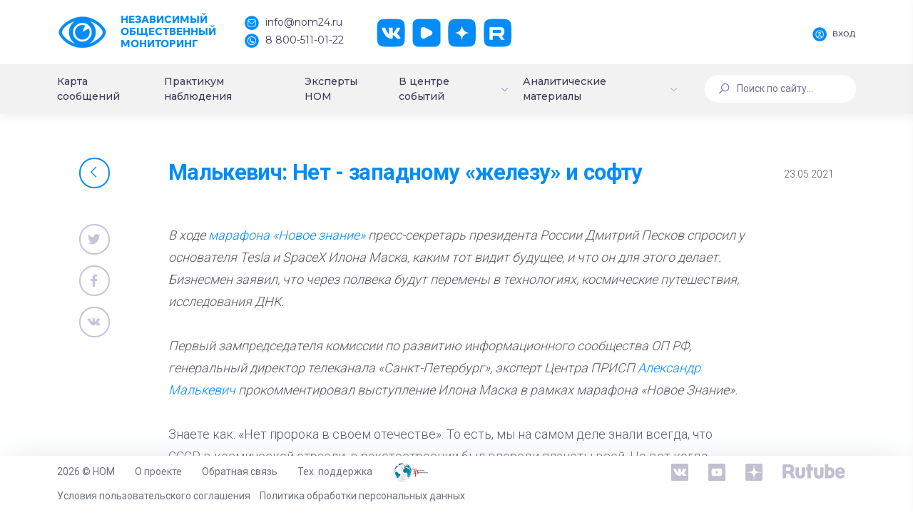

--- FILE ---
content_type: text/html; charset=UTF-8
request_url: https://nom24.ru/info/region_news/malkevich_net_zapadnomu_zhelezu_i_softu/
body_size: 17412
content:
<!DOCTYPE html>
<html>
<head itemscope itemtype="http://schema.org/WPHeader">
    <meta http-equiv="X-UA-Compatible" content="IE=edge">
    <meta name="viewport" content="width=device-width, initial-scale=1, shrink-to-fit=no">
    <meta name="cypr-verification" content="07acaed5486e280692b4dc41a03cabe1"/>
    <meta name="cmsmagazine" content="b660f4e6575228e09ad24f0c68fcf699" />
    <meta name="yandex-verification" content="8fcd3894f244c6a4" />
    <title itemprop="headline">Малькевич: Нет - западному «железу» и софту</title>
    <!--<script src="https://ajax.googleapis.com/ajax/libs/jquery/2.2.4/jquery.min.js"></script>-->
    <!--<script src="https://ajax.googleapis.com/ajax/libs/jquery/3.3.1/jquery.min.js"></script>-->
    <script src="/local/templates/dash/assets/vendors/base/vendors.bundle.js" type="text/javascript"></script>
    <meta http-equiv="Content-Type" content="text/html; charset=UTF-8" />
<link href="/bitrix/js/ui/design-tokens/dist/ui.design-tokens.min.css?170530318922911" type="text/css"  rel="stylesheet" />
<link href="/bitrix/js/ui/fonts/opensans/ui.font.opensans.min.css?16844257062320" type="text/css"  rel="stylesheet" />
<link href="/bitrix/js/main/popup/dist/main.popup.bundle.min.css?169208111726598" type="text/css"  rel="stylesheet" />
<link href="/bitrix/js/main/loader/dist/loader.bundle.min.css?16844241942029" type="text/css"  rel="stylesheet" />
<link href="/bitrix/js/main/core/css/core_viewer.min.css?168442576858244" type="text/css"  rel="stylesheet" />
<link href="/bitrix/cache/css/s1/dash/page_de7e53cfde3844489b643b4f9661cec2/page_de7e53cfde3844489b643b4f9661cec2_v1.css?176606421610142" type="text/css"  rel="stylesheet" />
<link href="/bitrix/cache/css/s1/dash/template_4c1e236b3fa3bc82ef347b711061f753/template_4c1e236b3fa3bc82ef347b711061f753_v1.css?17660641961958918" type="text/css"  data-template-style="true" rel="stylesheet" />
<script>if(!window.BX)window.BX={};if(!window.BX.message)window.BX.message=function(mess){if(typeof mess==='object'){for(let i in mess) {BX.message[i]=mess[i];} return true;}};</script>
<script>(window.BX||top.BX).message({'pull_server_enabled':'Y','pull_config_timestamp':'1684426855','pull_guest_mode':'N','pull_guest_user_id':'0'});(window.BX||top.BX).message({'PULL_OLD_REVISION':'Для продолжения корректной работы с сайтом необходимо перезагрузить страницу.'});</script>
<script>(window.BX||top.BX).message({'JS_CORE_LOADING':'Загрузка...','JS_CORE_NO_DATA':'- Нет данных -','JS_CORE_WINDOW_CLOSE':'Закрыть','JS_CORE_WINDOW_EXPAND':'Развернуть','JS_CORE_WINDOW_NARROW':'Свернуть в окно','JS_CORE_WINDOW_SAVE':'Сохранить','JS_CORE_WINDOW_CANCEL':'Отменить','JS_CORE_WINDOW_CONTINUE':'Продолжить','JS_CORE_H':'ч','JS_CORE_M':'м','JS_CORE_S':'с','JSADM_AI_HIDE_EXTRA':'Скрыть лишние','JSADM_AI_ALL_NOTIF':'Показать все','JSADM_AUTH_REQ':'Требуется авторизация!','JS_CORE_WINDOW_AUTH':'Войти','JS_CORE_IMAGE_FULL':'Полный размер'});</script>

<script src="/bitrix/js/main/core/core.min.js?1705340094223197"></script>

<script>BX.Runtime.registerExtension({'name':'main.core','namespace':'BX','loaded':true});</script>
<script>BX.setJSList(['/bitrix/js/main/core/core_ajax.js','/bitrix/js/main/core/core_promise.js','/bitrix/js/main/polyfill/promise/js/promise.js','/bitrix/js/main/loadext/loadext.js','/bitrix/js/main/loadext/extension.js','/bitrix/js/main/polyfill/promise/js/promise.js','/bitrix/js/main/polyfill/find/js/find.js','/bitrix/js/main/polyfill/includes/js/includes.js','/bitrix/js/main/polyfill/matches/js/matches.js','/bitrix/js/ui/polyfill/closest/js/closest.js','/bitrix/js/main/polyfill/fill/main.polyfill.fill.js','/bitrix/js/main/polyfill/find/js/find.js','/bitrix/js/main/polyfill/matches/js/matches.js','/bitrix/js/main/polyfill/core/dist/polyfill.bundle.js','/bitrix/js/main/core/core.js','/bitrix/js/main/polyfill/intersectionobserver/js/intersectionobserver.js','/bitrix/js/main/lazyload/dist/lazyload.bundle.js','/bitrix/js/main/polyfill/core/dist/polyfill.bundle.js','/bitrix/js/main/parambag/dist/parambag.bundle.js']);
</script>
<script>BX.Runtime.registerExtension({'name':'ui.design-tokens','namespace':'window','loaded':true});</script>
<script>BX.Runtime.registerExtension({'name':'ui.fonts.opensans','namespace':'window','loaded':true});</script>
<script>BX.Runtime.registerExtension({'name':'ls','namespace':'window','loaded':true});</script>
<script>BX.Runtime.registerExtension({'name':'main.popup','namespace':'BX.Main','loaded':true});</script>
<script>BX.Runtime.registerExtension({'name':'popup','namespace':'window','loaded':true});</script>
<script>BX.Runtime.registerExtension({'name':'main.loader','namespace':'BX','loaded':true});</script>
<script>BX.Runtime.registerExtension({'name':'loader','namespace':'window','loaded':true});</script>
<script>(window.BX||top.BX).message({'DISK_MYOFFICE':false});(window.BX||top.BX).message({'JS_CORE_VIEWER_DOWNLOAD':'Скачать','JS_CORE_VIEWER_EDIT':'Редактировать','JS_CORE_VIEWER_DESCR_AUTHOR':'Автор','JS_CORE_VIEWER_DESCR_LAST_MODIFY':'Последние изменения','JS_CORE_VIEWER_TOO_BIG_FOR_VIEW':'Файл слишком большой для просмотра','JS_CORE_VIEWER_OPEN_WITH_GVIEWER':'Открыть файл в Google Viewer','JS_CORE_VIEWER_IFRAME_DESCR_ERROR':'К сожалению, не удалось открыть документ.','JS_CORE_VIEWER_IFRAME_PROCESS_SAVE_DOC':'Сохранение документа','JS_CORE_VIEWER_IFRAME_UPLOAD_DOC_TO_GOOGLE':'Загрузка документа','JS_CORE_VIEWER_IFRAME_CONVERT_ACCEPT':'Конвертировать','JS_CORE_VIEWER_IFRAME_CONVERT_DECLINE':'Отменить','JS_CORE_VIEWER_IFRAME_CONVERT_TO_NEW_FORMAT':'Документ будет сконвертирован в docx, xls, pptx, так как имеет старый формат.','JS_CORE_VIEWER_IFRAME_DESCR_SAVE_DOC':'Сохранить документ?','JS_CORE_VIEWER_IFRAME_SAVE_DOC':'Сохранить','JS_CORE_VIEWER_IFRAME_DISCARD_DOC':'Отменить изменения','JS_CORE_VIEWER_IFRAME_CHOICE_SERVICE_EDIT':'Редактировать с помощью','JS_CORE_VIEWER_IFRAME_SET_DEFAULT_SERVICE_EDIT':'Использовать для всех файлов','JS_CORE_VIEWER_IFRAME_CHOICE_SERVICE_EDIT_ACCEPT':'Применить','JS_CORE_VIEWER_IFRAME_CHOICE_SERVICE_EDIT_DECLINE':'Отменить','JS_CORE_VIEWER_IFRAME_UPLOAD_NEW_VERSION_IN_COMMENT':'Загрузил новую версию файла','JS_CORE_VIEWER_SERVICE_GOOGLE_DRIVE':'Google Docs','JS_CORE_VIEWER_SERVICE_SKYDRIVE':'MS Office Online','JS_CORE_VIEWER_IFRAME_CANCEL':'Отмена','JS_CORE_VIEWER_IFRAME_DESCR_SAVE_DOC_F':'В одном из окон вы редактируете данный документ. Если вы завершили работу над документом, нажмите \"#SAVE_DOC#\", чтобы загрузить измененный файл на портал.','JS_CORE_VIEWER_SAVE':'Сохранить','JS_CORE_VIEWER_EDIT_IN_SERVICE':'Редактировать в #SERVICE#','JS_CORE_VIEWER_NOW_EDITING_IN_SERVICE':'Редактирование в #SERVICE#','JS_CORE_VIEWER_SAVE_TO_OWN_FILES_MSGVER_1':'Сохранить на Битрикс24.Диск','JS_CORE_VIEWER_DOWNLOAD_TO_PC':'Скачать на локальный компьютер','JS_CORE_VIEWER_GO_TO_FILE':'Перейти к файлу','JS_CORE_VIEWER_DESCR_SAVE_FILE_TO_OWN_FILES':'Файл #NAME# успешно сохранен<br>в папку \"Файлы\\Сохраненные\"','JS_CORE_VIEWER_DESCR_PROCESS_SAVE_FILE_TO_OWN_FILES':'Файл #NAME# сохраняется<br>на ваш \"Битрикс24.Диск\"','JS_CORE_VIEWER_HISTORY_ELEMENT':'История','JS_CORE_VIEWER_VIEW_ELEMENT':'Просмотреть','JS_CORE_VIEWER_THROUGH_VERSION':'Версия #NUMBER#','JS_CORE_VIEWER_THROUGH_LAST_VERSION':'Последняя версия','JS_CORE_VIEWER_DISABLE_EDIT_BY_PERM':'Автор не разрешил вам редактировать этот документ','JS_CORE_VIEWER_IFRAME_UPLOAD_NEW_VERSION_IN_COMMENT_F':'Загрузила новую версию файла','JS_CORE_VIEWER_IFRAME_UPLOAD_NEW_VERSION_IN_COMMENT_M':'Загрузил новую версию файла','JS_CORE_VIEWER_IFRAME_CONVERT_TO_NEW_FORMAT_EX':'Документ будет сконвертирован в формат #NEW_FORMAT#, так как текущий формат #OLD_FORMAT# является устаревшим.','JS_CORE_VIEWER_CONVERT_TITLE':'Конвертировать в #NEW_FORMAT#?','JS_CORE_VIEWER_CREATE_IN_SERVICE':'Создать с помощью #SERVICE#','JS_CORE_VIEWER_NOW_CREATING_IN_SERVICE':'Создание документа в #SERVICE#','JS_CORE_VIEWER_SAVE_AS':'Сохранить как','JS_CORE_VIEWER_CREATE_DESCR_SAVE_DOC_F':'В одном из окон вы создаете новый документ. Если вы завершили работу над документом, нажмите \"#SAVE_AS_DOC#\", чтобы перейти к добавлению документа на портал.','JS_CORE_VIEWER_NOW_DOWNLOAD_FROM_SERVICE':'Загрузка документа из #SERVICE#','JS_CORE_VIEWER_EDIT_IN_LOCAL_SERVICE':'Редактировать на моём компьютере','JS_CORE_VIEWER_EDIT_IN_LOCAL_SERVICE_SHORT':'Редактировать на #SERVICE#','JS_CORE_VIEWER_SERVICE_LOCAL':'моём компьютере','JS_CORE_VIEWER_DOWNLOAD_B24_DESKTOP':'Скачать','JS_CORE_VIEWER_SERVICE_LOCAL_INSTALL_DESKTOP_MSGVER_1':'Для эффективного редактирования документов на компьютере, установите десктоп приложение и подключите Битрикс24.Диск','JS_CORE_VIEWER_SHOW_FILE_DIALOG_OAUTH_NOTICE':'Для просмотра файла, пожалуйста, авторизуйтесь в своем аккаунте <a id=\"bx-js-disk-run-oauth-modal\" href=\"#\">#SERVICE#<\/a>.','JS_CORE_VIEWER_SERVICE_OFFICE365':'Office365','JS_CORE_VIEWER_DOCUMENT_IS_LOCKED_BY':'Документ заблокирован на редактирование','JS_CORE_VIEWER_SERVICE_MYOFFICE':'МойОфис','JS_CORE_VIEWER_OPEN_PDF_PREVIEW':'Просмотреть pdf-версию файла','JS_CORE_VIEWER_AJAX_ACCESS_DENIED':'Не хватает прав для просмотра файла. Попробуйте обновить страницу.','JS_CORE_VIEWER_AJAX_CONNECTION_FAILED':'При попытке открыть файл возникла ошибка. Пожалуйста, попробуйте позже.','JS_CORE_VIEWER_AJAX_OPEN_NEW_TAB':'Открыть в новом окне','JS_CORE_VIEWER_AJAX_PRINT':'Распечатать','JS_CORE_VIEWER_TRANSFORMATION_IN_PROCESS':'Документ сохранён. Мы готовим его к показу.','JS_CORE_VIEWER_IFRAME_ERROR_TITLE':'Не удалось открыть документ','JS_CORE_VIEWER_DOWNLOAD_B24_DESKTOP_FULL':'Скачать приложение','JS_CORE_VIEWER_DOWNLOAD_DOCUMENT':'Скачать документ','JS_CORE_VIEWER_IFRAME_ERROR_COULD_NOT_VIEW':'К сожалению, не удалось просмотреть документ.','JS_CORE_VIEWER_ACTIONPANEL_MORE':'Ещё'});</script>
<script>BX.Runtime.registerExtension({'name':'viewer','namespace':'window','loaded':true});</script>
<script>(window.BX||top.BX).message({'LANGUAGE_ID':'ru','FORMAT_DATE':'DD.MM.YYYY','FORMAT_DATETIME':'DD.MM.YYYY HH:MI:SS','COOKIE_PREFIX':'BITRIX_SM','SERVER_TZ_OFFSET':'10800','UTF_MODE':'Y','SITE_ID':'s1','SITE_DIR':'/','USER_ID':'','SERVER_TIME':'1769284077','USER_TZ_OFFSET':'0','USER_TZ_AUTO':'Y','bitrix_sessid':'10d154d099f40fd4c4e05deae8913ffb'});</script>


<script src="/bitrix/js/pull/protobuf/protobuf.min.js?168442510076433"></script>
<script src="/bitrix/js/pull/protobuf/model.min.js?168442510014190"></script>
<script src="/bitrix/js/main/core/core_promise.min.js?16844241912490"></script>
<script src="/bitrix/js/rest/client/rest.client.min.js?16844251679240"></script>
<script src="/bitrix/js/pull/client/pull.client.min.js?170530315849554"></script>
<script src="/bitrix/js/main/core/core_ls.min.js?16843533637365"></script>
<script src="/bitrix/js/main/popup/dist/main.popup.bundle.min.js?170534009365824"></script>
<script src="/bitrix/js/main/loader/dist/loader.bundle.min.js?16844250193969"></script>
<script src="/bitrix/js/main/core/core_viewer.min.js?170534009499549"></script>
<script>BX.setJSList(['/local/templates/dash/assets/js/events.js','/local/templates/dash/components/bitrix/news.detail/event/script.js','/local/templates/dash/assets/vendors/custom/bxslider/jquery.bxslider.min.js','/local/templates/dash/components/bitrix/main.share/flat/script.js']);</script>
<script>BX.setCSSList(['/local/templates/dash/assets/css/events.css','/local/templates/dash/components/bitrix/news.detail/event/style.css','/local/templates/dash/assets/vendors/custom/bxslider/jquery.bxslider.min.css','/local/templates/dash/components/bitrix/main.share/flat/style.css','/local/templates/dash/assets/vendors/base/vendors.bundle.css','/local/templates/dash/assets/demo/demo5/base/style.bundle.css','/local/templates/dash/assets/css/custom.css','/local/templates/dash/assets/css/slick.css','/local/templates/dash/assets/css/slick-theme.css','/local/templates/dash/components/bitrix/menu/new_menu/style.css','/local/templates/dash/components/bitrix/menu/mobile_menu/style.css','/local/templates/dash/components/bitrix/search.form/searchline/style.css','/local/templates/dash/template_styles.css']);</script>
<script type='text/javascript'>window['recaptchaFreeOptions']={'size':'normal','theme':'light','badge':'bottomright','version':'','action':'','lang':'ru','key':'6LecqCoUAAAAAHU-FHSIBoQlCf54ZdI1WwwMWaym'};</script>
<script type="text/javascript"></script>
<meta property="og:locale" content="ru_RU"/>
<meta property="og:description" content=""/>
<meta property="og:url" content="https://nom24.ru/info/region_news/malkevich_net_zapadnomu_zhelezu_i_softu/" />
<meta property="og:site_name" content="nom24.ru"/>
<meta property="og:title" content="Малькевич: Нет - западному «железу» и софту"/>
<meta property="og:image" content="https://nom24.ru/images/about/Nom24Logo.jpg" />
<meta property="og:image:secure_url" content="https://nom24.ru/images/about/Nom24Logo.jpg" />
<meta property="og:type" content="article"/>



<script  src="/bitrix/cache/js/s1/dash/page_9c414b40cdd8b3095a9f9c4c948a8227/page_9c414b40cdd8b3095a9f9c4c948a8227_v1.js?176606421629559"></script>
<script type="text/javascript">var _ba = _ba || []; _ba.push(["aid", "bc2a524f7d8c8bc22af0c8e0b24f9714"]); _ba.push(["host", "nom24.ru"]); (function() {var ba = document.createElement("script"); ba.type = "text/javascript"; ba.async = true;ba.src = (document.location.protocol == "https:" ? "https://" : "http://") + "bitrix.info/ba.js";var s = document.getElementsByTagName("script")[0];s.parentNode.insertBefore(ba, s);})();</script>


    <script src="https://ajax.googleapis.com/ajax/libs/webfont/1.6.16/webfont.js"></script>
    <script>
        WebFont.load({
            google: {
            "families":["Comfortaa:300,400,700","Roboto:300,400,500,600,700","Montserrat:400,500"]},
            active: function() {
                sessionStorage.fonts = true;
            }
        });
    </script>
    </head>
<body class="m-page--fluid m-header--fixed m-header--fixed-mobile  m-footer--fixed m-aside--offcanvas-default m-header--minimize-off <!--<m-page--loading-->"  >
        <div style="position: absolute; width: 100%">
        </div>

    <div class="m-grid m-grid--hor m-grid--root m-page">

                    <!-- begin::Header -->
		<header class="m-grid__item m-header " data-minimize="minimize" data-minimize-offset="200" data-minimize-mobile-offset="200" >
                <div class="m-header__top">
                    <div class="m-container m-container--fluid m-container--full-height m-page__container">
                        <div class="m-stack m-stack--ver m-stack--desktop main-header-container">
                            <!-- begin::Brand -->
<div class="m-stack__item m-brand">
	<div class="m-stack m-stack--ver m-stack--general m-stack--inline">
		<div class="m-stack__item m-stack__item--middle m-brand__logo">
			<a href="/" class="m-brand__logo-wrapper">
				<img alt="" src="/local/templates/dash/images/logo.png"/>
                <span class="m-logo-text">
                    Независимый<br>Общественный<br>Мониторинг
                </span>
			</a>
		</div>
		<div class="m-stack__item m-stack__item--middle m-brand__tools">
			<div class="m-header-menu m-aside-header-menu-mobile m-aside-header-menu-mobile--offcanvas  m-header-menu--skin-light m-header-menu--submenu-skin-light m-aside-header-menu-mobile--skin-light m-aside-header-menu-mobile--submenu-skin-light with-social ">
				<ul class="m-menu__nav">
					<li class="m-menu__item">
						<span>
							<span class="logo-text-block">
								Независимый<br>Общественный<br>Мониторинг
							</span>
						</span>
					</li>
					<li class="m-menu__item m-menu__item-contacts">
						<a href="mailto:info@nom24.ru">
							<img src="/local/templates/dash/images/contact-mail.png" alt="" />
							<span>info@nom24.ru</span>
						</a>
						<a href="tel:88005110122">
							<img src="/local/templates/dash/images/contact-phone.png" alt="" />
							<span>8 800-511-01-22</span>
						</a>
					</li>
					<li class="m-menu__item m-menu__item-social">
						<a href="https://vk.com/nom24_ru" target="_blank" class="btn m-btn m-btn--icon m-btn--icon-only m-btn--custom m-btn--pill">
							<img src="/local/templates/dash/images/social-vk.png" alt="" />
						</a>
						<a href="https://www.youtube.com/channel/UCerZMOKS3pQxpMGIb3fRHvg" target="_blank" class="btn m-btn m-btn--icon m-btn--icon-only m-btn--custom m-btn--pill">
							<img src="/local/templates/dash/images/social-yt.png" alt="" />
						</a>
						<a href="https://zen.yandex.ru/nom24" target="_blank" class="btn m-btn m-btn--icon m-btn--icon-only m-btn--custom m-btn--pill">
							<img src="/local/templates/dash/images/social-dz.png" alt="" />
						</a>
						<a href="https://rutube.ru/channel/25619256/" target="_blank" class="btn m-btn m-btn--icon m-btn--icon-only m-btn--custom m-btn--pill">
							<img src="/local/templates/dash/images/social-rt.png" alt="" />
						</a>
					</li>
				</ul>
			</div>

			<!-- begin::Responsive Header Menu Toggler-->
			<a id="m_aside_header_menu_mobile_toggle" href="javascript:;" class="m-brand__icon m-brand__toggler m--visible-tablet-and-mobile-inline-block">
				<span></span>
			</a>
			<!-- end::Responsive Header Menu Toggler-->							<!-- begin::Topbar Toggler-->
			<!--<a id="m_aside_header_topbar_mobile_toggle" href="javascript:;" class="m-brand__icon m--visible-tablet-and-mobile-inline-block">
				<i class="flaticon-more"></i>
			</a>-->
			<!--end::Topbar Toggler-->
		</div>
	</div>
</div>
<!-- end::Brand -->
                            <!-- begin::Topbar -->
                            <div class="m-stack__item m-stack__item--fluid m-header-head" id="m_header_nav">
                                <div id="m_header_topbar" class="m-topbar  m-stack m-stack--ver m-stack--general">
                                                                        <div class="m-stack__item m-topbar__nav-wrapper">
                                        <ul class="m-menu__nav">
                                            <li class="m-menu__item m-menu__item-profile"><a href="http://lk.nom24.ru/authorization" id="auth" class="btn m-btn--pill main-btn">
			<img src="/local/templates/dash/images/profile-auth.png" alt="" />
			<span>Вход</span>
		</a></li>                                        </ul>
                                    </div>
                                </div>
                            </div>
                            <!-- end::Topbar -->
                        </div>
                    </div>
                </div>
				                <div class="m-header__bottom">
                    <div class="m-container m-container--responsive m-container--xxl m-container--full-height m-page__container">
                        <div class="m-stack m-stack--ver m-stack--desktop head-menu">
                            
<div class="m-stack__item m-stack__item--middle m-stack__item--fluid">
	<div id="m_header_menu" class="m-header-menu m-aside-header-menu-mobile m-aside-header-menu-mobile--offcanvas  m-header-menu--skin-dark m-header-menu--submenu-skin-light m-aside-header-menu-mobile--skin-light m-aside-header-menu-mobile--submenu-skin-light "  >
		<ul class="m-menu__nav  m-menu__nav--submenu-arrow " itemscope itemtype="http://schema.org/SiteNavigationElement">

	            
	
	
		
							<li class="m-menu__item  "><a itemprop="url" href="/#messages-map" class="m-menu__link "><span class="m-menu__item-here"></span><span class="m-menu__link-text">Карта сообщений</span></a></li>
			
		
	
	
	            
	
	
		
							<li class="m-menu__item  "><a itemprop="url" href="/observers/" class="m-menu__link "><span class="m-menu__item-here"></span><span class="m-menu__link-text">Практикум наблюдения</span></a></li>
			
		
	
	
	            
	
	
		
							<li class="m-menu__item  "><a itemprop="url" href="/experts/" class="m-menu__link "><span class="m-menu__item-here"></span><span class="m-menu__link-text">Эксперты НОМ</span></a></li>
			
		
	
	
	            
	
	
					<li class="m-menu__item m-menu__item--submenu m-menu__item--rel m-menu__item--active " aria-haspopup="true" data-menu-submenu-toggle="hover">


<a itemprop="url" href="/info/" class="m-menu__link m-menu__toggle">
	
<span class="m-menu__item-here"></span><span class="m-menu__link-text">В центре событий</span><i class="m-menu__hor-arrow la la-angle-down"></i><i class="m-menu__ver-arrow la la-angle-right"></i></a>
				<div class="m-menu__submenu m-menu__submenu--classic m-menu__submenu--left">
					<span class="m-menu__arrow m-menu__arrow--adjust"></span>
					<ul class="m-menu__subnav">
		
	
	
	            
	
	
		
							<li class="m-menu__item"  aria-haspopup="true">
					<a itemprop="url" class="m-menu__link " href="/info/events/">
													<i class="m-menu__link-icon"><img src="/local/templates/dash/images/menu-6.png" alt="" /></i>
												<span class="m-menu__link-title">
							<span class="m-menu__link-wrap">
								<span class="m-menu__link-text">
									События, факты, мнения								</span>
							</span>
						</span>
					</a>
				</li>
			
		
	
	
	            
	
	
		
							<li class="m-menu__item"  aria-haspopup="true">
					<a itemprop="url" class="m-menu__link " href="/info/anons/">
													<i class="m-menu__link-icon"><img src="/local/templates/dash/images/menu-7.png" alt="" /></i>
												<span class="m-menu__link-title">
							<span class="m-menu__link-wrap">
								<span class="m-menu__link-text">
									Анонсы НОМ								</span>
							</span>
						</span>
					</a>
				</li>
			
		
	
	
	            
	
	
		
							<li class="m-menu__item"  aria-haspopup="true">
					<a itemprop="url" class="m-menu__link " href="/info/deg-v-faq.php">
													<i class="m-menu__link-icon"><img src="/local/templates/dash/images/menu-8.png" alt="" /></i>
												<span class="m-menu__link-title">
							<span class="m-menu__link-wrap">
								<span class="m-menu__link-text">
									ДЭГ в вопросах и ответах								</span>
							</span>
						</span>
					</a>
				</li>
			
		
	
	
	            
			</ul></div></li>	
	
					<li class="m-menu__item m-menu__item--submenu m-menu__item--rel  " aria-haspopup="true" data-menu-submenu-toggle="hover">

<a itemprop="url" href="#" class="m-menu__link m-menu__toggle">

	
<span class="m-menu__item-here"></span><span class="m-menu__link-text">Аналитические материалы</span><i class="m-menu__hor-arrow la la-angle-down"></i><i class="m-menu__ver-arrow la la-angle-right"></i></a>
				<div class="m-menu__submenu m-menu__submenu--classic m-menu__submenu--left">
					<span class="m-menu__arrow m-menu__arrow--adjust"></span>
					<ul class="m-menu__subnav">
		
	
	
	            
	
	
		
							<li class="m-menu__item"  aria-haspopup="true">
					<a itemprop="url" class="m-menu__link " href="/statistics/protokols/">
													<i class="m-menu__link-icon"><img src="/local/templates/dash/images/menu-9.png" alt="" /></i>
												<span class="m-menu__link-title">
							<span class="m-menu__link-wrap">
								<span class="m-menu__link-text">
									Выборы Президента 2018								</span>
							</span>
						</span>
					</a>
				</li>
			
		
	
	
	            
	
	
		
							<li class="m-menu__item"  aria-haspopup="true">
					<a itemprop="url" class="m-menu__link " href="/charts/">
													<i class="m-menu__link-icon"><img src="/local/templates/dash/images/menu-9.png" alt="" /></i>
												<span class="m-menu__link-title">
							<span class="m-menu__link-wrap">
								<span class="m-menu__link-text">
									Статический анализ								</span>
							</span>
						</span>
					</a>
				</li>
			
		
	
	
	            
	
	
		
							<li class="m-menu__item"  aria-haspopup="true">
					<a itemprop="url" class="m-menu__link " href="/lists/">
													<i class="m-menu__link-icon"><img src="/local/templates/dash/images/menu-9.png" alt="" /></i>
												<span class="m-menu__link-title">
							<span class="m-menu__link-wrap">
								<span class="m-menu__link-text">
									Статистика сообщений								</span>
							</span>
						</span>
					</a>
				</li>
			
		
	
	
	            
	
	
		
							<li class="m-menu__item"  aria-haspopup="true">
					<a itemprop="url" class="m-menu__link " href="/dok_lists/">
													<i class="m-menu__link-icon"><img src="/local/templates/dash/images/menu-9.png" alt="" /></i>
												<span class="m-menu__link-title">
							<span class="m-menu__link-wrap">
								<span class="m-menu__link-text">
									Экспертные материалы и доклады								</span>
							</span>
						</span>
					</a>
				</li>
			
		
	
	
	            
			</ul></div></li>	
	
					<li class="m-menu__item m-menu__item--submenu m-menu__item--rel  m--hide" aria-haspopup="true" data-menu-submenu-toggle="hover">


<a itemprop="url" href="/testing/" class="m-menu__link m-menu__toggle">
	
<span class="m-menu__item-here"></span><span class="m-menu__link-text">Общероссийское голосование по поправкам к Конституции России</span><i class="m-menu__hor-arrow la la-angle-down"></i><i class="m-menu__ver-arrow la la-angle-right"></i></a>
				<div class="m-menu__submenu m-menu__submenu--classic m-menu__submenu--left">
					<span class="m-menu__arrow m-menu__arrow--adjust"></span>
					<ul class="m-menu__subnav">
		
	
	
	            
	
	
		
							<li class="m-menu__item"  aria-haspopup="true">
					<a itemprop="url" class="m-menu__link " href="/testing/video/">
													<i class="m-menu__link-icon"></i>
												<span class="m-menu__link-title">
							<span class="m-menu__link-wrap">
								<span class="m-menu__link-text">
									Видео								</span>
							</span>
						</span>
					</a>
				</li>
			
		
	
	
	            
	
	
		
							<li class="m-menu__item"  aria-haspopup="true">
					<a itemprop="url" class="m-menu__link " href="/testing/articles/">
													<i class="m-menu__link-icon"></i>
												<span class="m-menu__link-title">
							<span class="m-menu__link-wrap">
								<span class="m-menu__link-text">
									Материалы								</span>
							</span>
						</span>
					</a>
				</li>
			
		
	
	
	            
	
	
		
							<li class="m-menu__item"  aria-haspopup="true">
					<a itemprop="url" class="m-menu__link " href="/testing/test/">
													<i class="m-menu__link-icon"></i>
												<span class="m-menu__link-title">
							<span class="m-menu__link-wrap">
								<span class="m-menu__link-text">
									Тестирование								</span>
							</span>
						</span>
					</a>
				</li>
			
		
	
	
	            
			</ul></div></li>	
	
					<li class="m-menu__item m-menu__item--submenu m-menu__item--rel  m--hide" aria-haspopup="true" data-menu-submenu-toggle="hover">


<a itemprop="url" href="/vibori-v-gosdumu-2021/" class="m-menu__link m-menu__toggle">
	
<span class="m-menu__item-here"></span><span class="m-menu__link-text">Выборы депутатов Государственной Думы РФ 2021</span><i class="m-menu__hor-arrow la la-angle-down"></i><i class="m-menu__ver-arrow la la-angle-right"></i></a>
				<div class="m-menu__submenu m-menu__submenu--classic m-menu__submenu--left">
					<span class="m-menu__arrow m-menu__arrow--adjust"></span>
					<ul class="m-menu__subnav">
		
	
	
	            
	
	
		
							<li class="m-menu__item"  aria-haspopup="true">
					<a itemprop="url" class="m-menu__link " href="/vibori-v-gosdumu-2021/videonablyudenie-za-vyborami/">
													<i class="m-menu__link-icon"></i>
												<span class="m-menu__link-title">
							<span class="m-menu__link-wrap">
								<span class="m-menu__link-text">
									Видеонаблюдение за выборами								</span>
							</span>
						</span>
					</a>
				</li>
			
		
	
	
	            
	
	
		
							<li class="m-menu__item"  aria-haspopup="true">
					<a itemprop="url" class="m-menu__link " href="/vibori-v-gosdumu-2021/deg/">
													<i class="m-menu__link-icon"></i>
												<span class="m-menu__link-title">
							<span class="m-menu__link-wrap">
								<span class="m-menu__link-text">
									ДЭГ								</span>
							</span>
						</span>
					</a>
				</li>
			
		
	
	
	            
	
	
		
							<li class="m-menu__item"  aria-haspopup="true">
					<a itemprop="url" class="m-menu__link " href="/vibori-v-gosdumu-2021/metodicheskie-materialy/">
													<i class="m-menu__link-icon"></i>
												<span class="m-menu__link-title">
							<span class="m-menu__link-wrap">
								<span class="m-menu__link-text">
									Методические материалы								</span>
							</span>
						</span>
					</a>
				</li>
			
		
	
	
	            
	
	
		
							<li class="m-menu__item"  aria-haspopup="true">
					<a itemprop="url" class="m-menu__link " href="/vibori-v-gosdumu-2021/nablyudenie-za-mnogodnevnym-golosovaniem/">
													<i class="m-menu__link-icon"></i>
												<span class="m-menu__link-title">
							<span class="m-menu__link-wrap">
								<span class="m-menu__link-text">
									 Наблюдение за многодневным голосованием								</span>
							</span>
						</span>
					</a>
				</li>
			
		
	
	
	            
	
	
		
							<li class="m-menu__item"  aria-haspopup="true">
					<a itemprop="url" class="m-menu__link " href="/vibori-v-gosdumu-2021/testirovanie/">
													<i class="m-menu__link-icon"></i>
												<span class="m-menu__link-title">
							<span class="m-menu__link-wrap">
								<span class="m-menu__link-text">
									Тестирование								</span>
							</span>
						</span>
					</a>
				</li>
			
		
	
	

	</ul></div></li>		</ul>
        <div class="m-menu-auth">
    <a href="/login/" class="m-menu-auth__link">
        <i class="m-menu-auth__link-icon">
            <svg width="16" height="16" viewBox="0 0 16 16" fill="none" xmlns="http://www.w3.org/2000/svg">
                <path d="M13.6569 10.3431C12.7855 9.47181 11.7484 8.82678 10.6168 8.43631C11.8288 7.60159 12.625 6.20463 12.625 4.625C12.625 2.07478 10.5502 0 8 0C5.44978 0 3.375 2.07478 3.375 4.625C3.375 6.20463 4.17122 7.60159 5.38319 8.43631C4.25162 8.82678 3.2145 9.47181 2.34316 10.3431C0.832156 11.8542 0 13.8631 0 16H1.25C1.25 12.278 4.27803 9.25 8 9.25C11.722 9.25 14.75 12.278 14.75 16H16C16 13.8631 15.1678 11.8542 13.6569 10.3431ZM8 8C6.13903 8 4.625 6.486 4.625 4.625C4.625 2.764 6.13903 1.25 8 1.25C9.86097 1.25 11.375 2.764 11.375 4.625C11.375 6.486 9.86097 8 8 8Z" fill="white"/>
            </svg>
        </i>
        <span class="m-menu-auth__link-text">ВОЙТИ</span>
    </a>
    </div>	</div>
</div>
                            
<div class="m-stack__item m-stack__item--middle m-stack__item--fluid mobile-menu-container">
	<button class="m-aside-header-menu-mobile-close  m-aside-header-menu-mobile-close--skin-light " id="m_aside_header_menu_mobile_close_btn">
		<i class="la la-close"></i>
	</button>
	<div id="m_header_mobile_menu" class="m-header-menu m-aside-header-menu-mobile m-aside-header-menu-mobile--offcanvas  m-header-menu--skin-dark m-header-menu--submenu-skin-light m-aside-header-menu-mobile--skin-light m-aside-header-menu-mobile--submenu-skin-light "  >
		<ul class="m-menu__nav  m-menu__nav--submenu-arrow " itemscope itemtype="http://schema.org/SiteNavigationElement">


	
	
							<li class="m-menu__item  "><a itemprop="url" href="/#messages-map" class="m-menu__link "><span class="m-menu__item-here"></span><span class="m-menu__link-text">Карта сообщений</span></a></li>
			
	
	

	
	
							<li class="m-menu__item  "><a itemprop="url" href="/observers/" class="m-menu__link "><span class="m-menu__item-here"></span><span class="m-menu__link-text">Практикум наблюдения</span></a></li>
			
	
	

	
	
							<li class="m-menu__item  "><a itemprop="url" href="/experts/" class="m-menu__link "><span class="m-menu__item-here"></span><span class="m-menu__link-text">Эксперты НОМ</span></a></li>
			
	
	

	
	
					<li class="m-menu__item m-menu__item--submenu m-menu__item--rel m-menu__item--active " aria-haspopup="true" data-menu-submenu-toggle="hover">


<a itemprop="url" href="/info/" class="m-menu__link m-menu__toggle">
	
<span class="m-menu__item-here"></span><span class="m-menu__link-text">В центре событий</span><i class="m-menu__hor-arrow la la-angle-down"></i><i class="m-menu__ver-arrow la la-angle-right"></i></a>
				<div class="m-menu__submenu m-menu__submenu--classic m-menu__submenu--left">
					<span class="m-menu__arrow m-menu__arrow--adjust"></span>
					<ul class="m-menu__subnav">
		
	
	

	
	
							<li class="m-menu__item "  aria-haspopup="true">
					<a itemprop="url" class="m-menu__link " href="/info/events/">
						<i class="m-menu__link-icon flaticon-diagram"></i>
						<span class="m-menu__link-title">
							<span class="m-menu__link-wrap">
								<span class="m-menu__link-text">
									События, факты, мнения								</span>
							</span>
						</span>
					</a>
				</li>
			
	
	

	
	
							<li class="m-menu__item "  aria-haspopup="true">
					<a itemprop="url" class="m-menu__link " href="/info/anons/">
						<i class="m-menu__link-icon flaticon-diagram"></i>
						<span class="m-menu__link-title">
							<span class="m-menu__link-wrap">
								<span class="m-menu__link-text">
									Анонсы НОМ								</span>
							</span>
						</span>
					</a>
				</li>
			
	
	

	
	
							<li class="m-menu__item "  aria-haspopup="true">
					<a itemprop="url" class="m-menu__link " href="/info/deg-v-faq.php">
						<i class="m-menu__link-icon flaticon-diagram"></i>
						<span class="m-menu__link-title">
							<span class="m-menu__link-wrap">
								<span class="m-menu__link-text">
									ДЭГ в вопросах и ответах								</span>
							</span>
						</span>
					</a>
				</li>
			
	
	

			</ul></div></li>	
	
					<li class="m-menu__item m-menu__item--submenu m-menu__item--rel  " aria-haspopup="true" data-menu-submenu-toggle="hover">

<a itemprop="url" href="#" class="m-menu__link m-menu__toggle">

	
<span class="m-menu__item-here"></span><span class="m-menu__link-text">Аналитические материалы</span><i class="m-menu__hor-arrow la la-angle-down"></i><i class="m-menu__ver-arrow la la-angle-right"></i></a>
				<div class="m-menu__submenu m-menu__submenu--classic m-menu__submenu--left">
					<span class="m-menu__arrow m-menu__arrow--adjust"></span>
					<ul class="m-menu__subnav">
		
	
	

	
	
							<li class="m-menu__item "  aria-haspopup="true">
					<a itemprop="url" class="m-menu__link " href="/statistics/protokols/">
						<i class="m-menu__link-icon flaticon-diagram"></i>
						<span class="m-menu__link-title">
							<span class="m-menu__link-wrap">
								<span class="m-menu__link-text">
									Выборы Президента 2018								</span>
							</span>
						</span>
					</a>
				</li>
			
	
	

	
	
							<li class="m-menu__item "  aria-haspopup="true">
					<a itemprop="url" class="m-menu__link " href="/charts/">
						<i class="m-menu__link-icon flaticon-diagram"></i>
						<span class="m-menu__link-title">
							<span class="m-menu__link-wrap">
								<span class="m-menu__link-text">
									Статический анализ								</span>
							</span>
						</span>
					</a>
				</li>
			
	
	

	
	
							<li class="m-menu__item "  aria-haspopup="true">
					<a itemprop="url" class="m-menu__link " href="/lists/">
						<i class="m-menu__link-icon flaticon-diagram"></i>
						<span class="m-menu__link-title">
							<span class="m-menu__link-wrap">
								<span class="m-menu__link-text">
									Статистика сообщений								</span>
							</span>
						</span>
					</a>
				</li>
			
	
	

	
	
							<li class="m-menu__item "  aria-haspopup="true">
					<a itemprop="url" class="m-menu__link " href="/dok_lists/">
						<i class="m-menu__link-icon flaticon-diagram"></i>
						<span class="m-menu__link-title">
							<span class="m-menu__link-wrap">
								<span class="m-menu__link-text">
									Экспертные материалы и доклады								</span>
							</span>
						</span>
					</a>
				</li>
			
	
	

	
	
		                        <li class="m-menu__item m-menu__item--submenu m-menu__item--rel  " aria-haspopup="true" data-menu-submenu-toggle="hover">
                            <a itemprop="url" href="/testing/" class="m-menu__link m-menu__toggle">
                                <span class="m-menu__item-here"></span><span class="m-menu__link-text">Общероссийское голосование по поправкам к Конституции России</span><i class="m-menu__hor-arrow la la-angle-down"></i><i class="m-menu__ver-arrow la la-angle-right"></i></a>
                                    <div class="m-menu__submenu m-menu__submenu--classic m-menu__submenu--left">
                                        <span class="m-menu__arrow m-menu__arrow--adjust"></span>
                                        <ul class="m-menu__subnav">
        
	
	

	
	
							<li class="m-menu__item "  aria-haspopup="true">
					<a itemprop="url" class="m-menu__link " href="/testing/articles/">
						<i class="m-menu__link-icon flaticon-diagram"></i>
						<span class="m-menu__link-title">
							<span class="m-menu__link-wrap">
								<span class="m-menu__link-text">
									Материалы								</span>
							</span>
						</span>
					</a>
				</li>
			
	
	

	
	
							<li class="m-menu__item "  aria-haspopup="true">
					<a itemprop="url" class="m-menu__link " href="/testing/test/">
						<i class="m-menu__link-icon flaticon-diagram"></i>
						<span class="m-menu__link-title">
							<span class="m-menu__link-wrap">
								<span class="m-menu__link-text">
									Тестирование								</span>
							</span>
						</span>
					</a>
				</li>
			
	
	

			</ul></div></li>	
	
					<li class="m-menu__item m-menu__item--submenu m-menu__item--rel  m--hide" aria-haspopup="true" data-menu-submenu-toggle="hover">


<a itemprop="url" href="/vibori-v-gosdumu-2021/" class="m-menu__link m-menu__toggle">
	
<span class="m-menu__item-here"></span><span class="m-menu__link-text">Выборы депутатов Государственной Думы РФ 2021</span><i class="m-menu__hor-arrow la la-angle-down"></i><i class="m-menu__ver-arrow la la-angle-right"></i></a>
				<div class="m-menu__submenu m-menu__submenu--classic m-menu__submenu--left">
					<span class="m-menu__arrow m-menu__arrow--adjust"></span>
					<ul class="m-menu__subnav">
		
	
	

	
	
							<li class="m-menu__item "  aria-haspopup="true">
					<a itemprop="url" class="m-menu__link " href="/vibori-v-gosdumu-2021/videonablyudenie-za-vyborami/">
						<i class="m-menu__link-icon flaticon-diagram"></i>
						<span class="m-menu__link-title">
							<span class="m-menu__link-wrap">
								<span class="m-menu__link-text">
									Видеонаблюдение за выборами								</span>
							</span>
						</span>
					</a>
				</li>
			
	
	

	
	
							<li class="m-menu__item "  aria-haspopup="true">
					<a itemprop="url" class="m-menu__link " href="/vibori-v-gosdumu-2021/deg/">
						<i class="m-menu__link-icon flaticon-diagram"></i>
						<span class="m-menu__link-title">
							<span class="m-menu__link-wrap">
								<span class="m-menu__link-text">
									ДЭГ								</span>
							</span>
						</span>
					</a>
				</li>
			
	
	

	
	
							<li class="m-menu__item "  aria-haspopup="true">
					<a itemprop="url" class="m-menu__link " href="/vibori-v-gosdumu-2021/metodicheskie-materialy/">
						<i class="m-menu__link-icon flaticon-diagram"></i>
						<span class="m-menu__link-title">
							<span class="m-menu__link-wrap">
								<span class="m-menu__link-text">
									Методические материалы								</span>
							</span>
						</span>
					</a>
				</li>
			
	
	

	
	
							<li class="m-menu__item "  aria-haspopup="true">
					<a itemprop="url" class="m-menu__link " href="/vibori-v-gosdumu-2021/nablyudenie-za-mnogodnevnym-golosovaniem/">
						<i class="m-menu__link-icon flaticon-diagram"></i>
						<span class="m-menu__link-title">
							<span class="m-menu__link-wrap">
								<span class="m-menu__link-text">
									 Наблюдение за многодневным голосованием								</span>
							</span>
						</span>
					</a>
				</li>
			
	
	

	
	
							<li class="m-menu__item "  aria-haspopup="true">
					<a itemprop="url" class="m-menu__link " href="/vibori-v-gosdumu-2021/testirovanie/">
						<i class="m-menu__link-icon flaticon-diagram"></i>
						<span class="m-menu__link-title">
							<span class="m-menu__link-wrap">
								<span class="m-menu__link-text">
									Тестирование								</span>
							</span>
						</span>
					</a>
				</li>
			
	
	

	</ul></div></li>		</ul>
<div class="m-menu-auth">
    <a href="/login/" class="m-menu-auth__link">
        <i class="m-menu-auth__link-icon">
            <svg width="16" height="16" viewBox="0 0 16 16" fill="none" xmlns="http://www.w3.org/2000/svg">
                <path d="M13.6569 10.3431C12.7855 9.47181 11.7484 8.82678 10.6168 8.43631C11.8288 7.60159 12.625 6.20463 12.625 4.625C12.625 2.07478 10.5502 0 8 0C5.44978 0 3.375 2.07478 3.375 4.625C3.375 6.20463 4.17122 7.60159 5.38319 8.43631C4.25162 8.82678 3.2145 9.47181 2.34316 10.3431C0.832156 11.8542 0 13.8631 0 16H1.25C1.25 12.278 4.27803 9.25 8 9.25C11.722 9.25 14.75 12.278 14.75 16H16C16 13.8631 15.1678 11.8542 13.6569 10.3431ZM8 8C6.13903 8 4.625 6.486 4.625 4.625C4.625 2.764 6.13903 1.25 8 1.25C9.86097 1.25 11.375 2.764 11.375 4.625C11.375 6.486 9.86097 8 8 8Z" fill="white"/>
            </svg>
        </i>
        <span class="m-menu-auth__link-text">ВОЙТИ</span>
    </a>
    </div>	</div>
</div></div>
                            <!--begin::Search-->
<div class="m-stack__item m-stack__item--middle m-dropdown m-dropdown--arrow m-dropdown--small m-dropdown--mobile-full-width m-hidden-mobile m-dropdown--align-right m-dropdown--skin-light m-header-search m-header-search--expandable m-header-search--skin-"
     id="m_quicksearch" data-search-type="default" itemscope itemtype="https://schema.org/WebSite">
	<!--begin::Search Form -->

    <meta itemprop="url" content="https://nom24.ru"/> <!-- for google -->
    <link itemprop="url" href="https://nom24.ru"/> <!-- for yandex -->

	<form class="m-header-search__form" action="/search/index.php" itemprop="potentialAction" itemscope itemtype="https://schema.org/SearchAction">
        <meta itemprop="target" content="/search/index.php?q={q}">
		<div class="m-header-search__wrapper">
			<span class="m-header-search__icon-search" id="m_quicksearch_search">
				<i class="la la-search"></i>
			</span>
			<span class="m-header-search__input-wrapper">
				<input itemprop="query-input" autocomplete="off" type="text" name="q" class="m-header-search__input" value="" placeholder="Поиск по сайту..." id="m_quicksearch_input">
			</span>
			<span class="m-header-search__icon-close" id="m_quicksearch_close">
				<i class="la la-remove"></i>
			</span>
			<span class="m-header-search__icon-cancel" id="m_quicksearch_cancel">
				<i class="la la-remove"></i>
			</span>
		</div>
	</form>
	<!--end::Search Form -->
</div>
<!--end::Search-->                        </div>
                    </div>
				</div>
				            </header>
            <!-- end::Header -->

            <!-- begin::Body -->
                        <div class="m-grid__item m-grid__item--fluid m-grid m-grid--ver-desktop m-grid--desktop m-body m-page__container" id="base-div">

                <!-- BEGIN: Left Aside -->
                
                <div class="m-grid__item m-grid__item--fluid m-wrapper">
                                        <div class="m-content">
                                                    <div class="row">
                                                                                                            
        <div class="col-xl-12 events" itemscope itemtype="http://schema.org/NewsArticle">
	<!--begin::Portlet-->
    <meta itemscope itemprop="mainEntityOfPage" itemType="https://schema.org/WebPage" itemid="https://nom24.ru/info/region_news/malkevich_net_zapadnomu_zhelezu_i_softu/"/>

	<div class="m-portlet no-shadow" id="m_portlet">
		<div class="m-portlet__body">
			<div class="m-stack m-stack--ver m-stack--general event-head-stack">
				<div class="m-stack__item m-stack__item--left m-stack__item--middle event-social m--hidden-tablet-and-mobile" style="width: 125px;">
					<div class="event-social return">
						<a href="/info/region_news/" data-toggle="m-tooltip" data-original-title="Назад к списку" data-placement="bottom" class="btn btn-outline-primary m-btn m-btn--icon m-btn--icon-only m-btn--outline-2x m-btn--pill btn-lg">
							<i class="la la-angle-left"></i>
						</a>
					</div>
				</div>
				<div class="m-stack__item m-stack__item--left m-stack__item--middle m-stack__item--fluid">
					<h1 class="event-header" itemprop="headline">
						Малькевич: Нет - западному «железу» и софту					</h1>
					<footer class="blockquote-footer m--hidden-desktop"><cite title="23.05.2021" itemprop="datePublished" datetime="2021-05-23T00:00:00+03:00">23.05.2021</cite></footer>
				</div>
				<div class="m-stack__item m-stack__item--right m-stack__item--top event-date m--hidden-tablet-and-mobile" style="width: 125px;">
					<span>23.05.2021</span>
				</div>
			</div>
			<div class="m-stack m-stack--ver m-stack--general">
				<div class="m-stack__item m-stack__item--left m-stack__item--top event-social m--hidden-tablet-and-mobile" style="width: 125px;">
					<noindex>
								<div class="fixed-share"><div class="event-social">
	<a
		href="http://twitter.com/home/?status=https%3A%2F%2Fnom24.ru%2Finfo%2Fregion_news%2Fmalkevich_net_zapadnomu_zhelezu_i_softu%2F+%D0%9C%D0%B0%D0%BB%D1%8C%D0%BA%D0%B5%D0%B2%D0%B8%D1%87%3A+%D0%9D%D0%B5%D1%82+-+%D0%B7%D0%B0%D0%BF%D0%B0%D0%B4%D0%BD%D0%BE%D0%BC%D1%83+%C2%AB%D0%B6%D0%B5%D0%BB%D0%B5%D0%B7%D1%83%C2%BB+%D0%B8+%D1%81%D0%BE%D1%84%D1%82%D1%83"
		onclick="window.open(this.href,'','toolbar=0,status=0,width=711,height=437');return false;"
		target="_blank"
		class="btn btn-outline-metal m-btn m-btn--icon m-btn--icon-only m-btn--outline-2x m-btn--pill btn-lg"
		data-toggle="m-tooltip" 
		data-original-title="Поделиться в Twitter" 
		data-placement="right"
		title="Поделиться в Twitter"
	><i class="socicon-twitter"></i></a>
</div><div class="event-social">
<a
	href="http://www.facebook.com/share.php?u=https%3A%2F%2Fnom24.ru%2Finfo%2Fregion_news%2Fmalkevich_net_zapadnomu_zhelezu_i_softu%2F&t=%D0%9C%D0%B0%D0%BB%D1%8C%D0%BA%D0%B5%D0%B2%D0%B8%D1%87%3A+%D0%9D%D0%B5%D1%82+-+%D0%B7%D0%B0%D0%BF%D0%B0%D0%B4%D0%BD%D0%BE%D0%BC%D1%83+%C2%AB%D0%B6%D0%B5%D0%BB%D0%B5%D0%B7%D1%83%C2%BB+%D0%B8+%D1%81%D0%BE%D1%84%D1%82%D1%83"
	onclick="window.open(this.href,'','toolbar=0,status=0,width=611,height=231');return false;"
	target="_blank"
	class="btn btn-outline-metal m-btn m-btn--icon m-btn--icon-only m-btn--outline-2x m-btn--pill btn-lg"
	data-toggle="m-tooltip" 
	data-original-title="Поделиться в Facebook" 
	data-placement="right"
	title="Поделиться в Facebook"
><i class="socicon-facebook"></i></a>
</div><div class="event-social">
<a
	href="http://vkontakte.ru/share.php?url=https%3A%2F%2Fnom24.ru%2Finfo%2Fregion_news%2Fmalkevich_net_zapadnomu_zhelezu_i_softu%2F&title=%D0%9C%D0%B0%D0%BB%D1%8C%D0%BA%D0%B5%D0%B2%D0%B8%D1%87%3A+%D0%9D%D0%B5%D1%82+-+%D0%B7%D0%B0%D0%BF%D0%B0%D0%B4%D0%BD%D0%BE%D0%BC%D1%83+%C2%AB%D0%B6%D0%B5%D0%BB%D0%B5%D0%B7%D1%83%C2%BB+%D0%B8+%D1%81%D0%BE%D1%84%D1%82%D1%83"
	onclick="window.open(this.href,'','toolbar=0,status=0,width=626,height=436');return false;"
	target="_blank"
	class="btn btn-outline-metal m-btn m-btn--icon m-btn--icon-only m-btn--outline-2x m-btn--pill btn-lg"
	data-toggle="m-tooltip" 
	data-original-title="Поделиться в ВКонтакте" 
	data-placement="right"
	title="Поделиться в ВКонтакте"
><i class="socicon-vkontakte"></i></a>
</div></div>						</noindex>
				</div>
				<div class="m-stack__item m-stack__item--left m-stack__item--top m-stack__item--fluid">
										<div class="event-body-text" itemprop="articleBody">
												<i>В ходе <a href="http://vybor-naroda.org/lentanovostey/195286-marafon-novoe-znanie-startoval-sredi-lektorov-ilon-mask.html">марафона «Новое знание»</a> пресс-секретарь президента России Дмитрий Песков спросил у основателя Tesla и SpaceX Илона Маска, каким тот видит будущее, и что он для этого делает. Бизнесмен заявил, что через полвека будут перемены в технологиях, космические путешествия, исследования ДНК.<br>
<br>
Первый зампредседателя комиссии по развитию информационного сообщества ОП РФ, генеральный директор телеканала «Санкт-Петербург», эксперт Центра ПРИСП <a href="http://vybor-naroda.org/tags/%D0%9C%D0%B0%D0%BB%D1%8C%D0%BA%D0%B5%D0%B2%D0%B8%D1%87%20%D0%90%D0%BB%D0%B5%D0%BA%D1%81%D0%B0%D0%BD%D0%B4%D1%80/">Александр Малькевич</a> прокомментировал выступление Илона Маска в рамках марафона «Новое Знание».</i><br>
<br>
Знаете как: «Нет пророка в своем отечестве». То есть, мы на самом деле знали всегда, что СССР в космической отрасли, в ракетостроении был впереди планеты всей. Но вот когда появляется признанная мировая звезда, причем такая поп-звезда, в хорошем смысле это слова, как Илон Маск, и говорит, что он восхищается нашими достижениями, что у него в компании огромные конференц-залы называются «Королев» и «Циолковский», то у молодежи наступает какое-то прозрение, что, дескать, ну смотрите, и мы не лаптем щи хлебаем.<br>
<br>
У нас огромное количество яркой, светлой, хорошей молодежи, которой нужна просто поддержка в плане ее развития.<br>
<br>
Еще раз подчеркну необходимость расставания с «пуповиной» цифровой зависимости от западного ПО и операционных систем.<br>
<br>
Я просто напомню два момента: Общественная палата России выявила уже 18, как мы назвали их, главных цифровых угроз для гражданского общества. Если говорить о России, то это как раз одна из этих угроз – это наша почти стопроцентная зависимость от западного «железа» и софта. И Общественная палата предлагает, чтобы появился национальный проект развития IT-сектора. И, в принципе, в качестве его научного руководителя или там амбассадора можно было бы привлечь Илона Маска, и предложить ему это сделать. Мне кажется, ему это было бы интересно. У нас очень много с ним точек соприкосновения, у россиян с ним. В частности, его неприятие цифрового диктата транснациональных корпораций вот этих, представителей BigTech. Соответственно, в этом мы с ним едины. И он мог бы и здесь в целом в мире был продвиженцем, скажем так, идеи интернета без цензуры. Поэтому осталось, чтобы ему теперь сделали увлекательное с точки зрения креатива предложение. И мне кажется, у нас у всех тогда все получится.<br>
<br>
Ранее опубликовано на: <a href="https://www.gazeta.ru/social/news/2021/05/21/n_16005020.shtml">https://www.gazeta.ru/social/news/2021/05/21/n_16005020.shtml</a>												<a href="http://vybor-naroda.org/stovyborah/195471-malkevich-net-zapadnomu-zhelezu-i-softu.html">Источник</a>
																	</div>
					
                    <div class="detail-buttons-desktop">
                        <a class="bottom-telegram" target="_blank" href="https://t.me/nom24">
						<span>
							<i class="fa fa-telegram"></i>
							<span>Больше важных новостей в Telegram-канале «NOM24». Подписывайся!</span>
						</span>
                        </a><br><br>
                        <a href="/info/region_news/" class="btn btn-outline-primary m-btn m-btn--icon m-btn--pill">
						<span>
							<i class="la la-mail-reply "></i>
							<span>Назад к списку</span>
						</span>
                        </a>
                    </div>

                    <div class="detail-buttons-mobile">
                        <a href="/info/region_news/" class="btn btn-outline-primary m-btn m-btn--icon m-btn--pill detail-event-button-back">
                            <i class="la la-mail-reply "></i>
                            <span>Назад к списку</span>
                        </a>

                        <div class="detail-telegram">
                            <a class="bottom-telegram" target="_blank" href="https://t.me/nom24">
                                Больше важных новостей в Telegram-канале «NOM24». Подписывайся!
                            </a>
                            <a class="bottom-telegram-button" target="_blank" href="https://t.me/nom24">
                                <i class="bottom-telegram-button__icon">
                                    <svg width="16" height="16" viewBox="0 0 16 16" fill="none" xmlns="http://www.w3.org/2000/svg">
                                        <path d="M6.27812 10.1207L6.01345 13.8433C6.39212 13.8433 6.55612 13.6807 6.75279 13.4853L8.52812 11.7887L12.2068 14.4827C12.8815 14.8587 13.3568 14.6607 13.5388 13.862L15.9535 2.54734L15.9541 2.54667C16.1681 1.54934 15.5935 1.15934 14.9361 1.40401L0.742785 6.83801C-0.225881 7.21401 -0.211215 7.75401 0.578119 7.99867L4.20679 9.12734L12.6355 3.85334C13.0321 3.59067 13.3928 3.73601 13.0961 3.99867L6.27812 10.1207Z" fill="white"/>
                                    </svg>
                                </i>
                                <span class="bottom-telegram-button__text">Подписаться</span>
                            </a>
                        </div>
                    </div>

					<h5 id="read-more-title" class="m--margin-top-30 m--margin-bottom-20 m--align-center">Читайте также</h5>
					<div class="row" id="short-news">
						
                        <div class="col-xl-4 short-info-news">
                            <!--begin:: Widgets/Blog-->
                            <div class="m-portlet m-portlet--bordered-semi m-portlet--full-height main-article">
                                <div class="m-portlet__head m-portlet__head--fit">
                                    <div class="m-portlet__head-caption">
                                        <div class="m-portlet__head-action">
                                            <button type="button" class="btn btn-sm m-btn--pill  btn-primary">
                                                14:18 09.08.2021                                            </button>
                                        </div>
                                    </div>
                                </div>
                                <div class="m-portlet__body">
                                    <div class="m-widget19">
                                        <div class="m-widget19__pic m-portlet-fit--top m-portlet-fit--sides">
                                            <img src="/upload/resize_cache/iblock/548/400_300_2/548e6f0238f041e1677817b51c549cc8.jpg" alt="">
                                            <h3 class="m-widget19__title">
                                                <a class="m--font-light" href="/info/region_news/vybory-8-avgusta-gde-i-kogo-vybrali/">Выборы 8 августа: где и кого выбрали</a>
                                            </h3>
                                            <div class="m-widget19__shadow"></div>
                                        </div>
                                        <div class="m-widget19__content">
                                            <div class="m-widget19__body">
                                                <p style="text-align: justify;">
	8 августа выборы прошли в одном регионе России – Приморском крае.
</p>                                            </div>
                                            <div class="m-widget19__header">
                                                <div class="m-widget19__stats">
                                                    <span class="m-widget19__number m--font-primary"></span>
                                                </div>
                                                <div class="m-widget19__stats">
                                                    <a href="/info/region_news/vybory-8-avgusta-gde-i-kogo-vybrali/" class="btn m-btn--pill btn-secondary m-btn m-btn--hover-primary m-btn--custom">
                                                        Далее
                                                    </a>
                                                </div>
                                            </div>
                                        </div>
                                    </div>
                                </div>
                            </div>
                            <!--end:: Widgets/Blog-->
                        </div>

						
                        <div class="col-xl-4 short-info-news">
                            <!--begin:: Widgets/Blog-->
                            <div class="m-portlet m-portlet--bordered-semi m-portlet--full-height main-article">
                                <div class="m-portlet__head m-portlet__head--fit">
                                    <div class="m-portlet__head-caption">
                                        <div class="m-portlet__head-action">
                                            <button type="button" class="btn btn-sm m-btn--pill  btn-primary">
                                                10:52 06.07.2021                                            </button>
                                        </div>
                                    </div>
                                </div>
                                <div class="m-portlet__body">
                                    <div class="m-widget19">
                                        <div class="m-widget19__pic m-portlet-fit--top m-portlet-fit--sides">
                                            <img src="" alt="">
                                            <h3 class="m-widget19__title">
                                                <a class="m--font-light" href="/info/region_news/oop_predlagaet_sozdat_edinogo_perevozchika_dlya_shkolnikov/">ООП предлагает создать единого перевозчика для школьников</a>
                                            </h3>
                                            <div class="m-widget19__shadow"></div>
                                        </div>
                                        <div class="m-widget19__content">
                                            <div class="m-widget19__body">
                                                                                            </div>
                                            <div class="m-widget19__header">
                                                <div class="m-widget19__stats">
                                                    <span class="m-widget19__number m--font-primary"></span>
                                                </div>
                                                <div class="m-widget19__stats">
                                                    <a href="/info/region_news/oop_predlagaet_sozdat_edinogo_perevozchika_dlya_shkolnikov/" class="btn m-btn--pill btn-secondary m-btn m-btn--hover-primary m-btn--custom">
                                                        Далее
                                                    </a>
                                                </div>
                                            </div>
                                        </div>
                                    </div>
                                </div>
                            </div>
                            <!--end:: Widgets/Blog-->
                        </div>

						
                        <div class="col-xl-4 short-info-news">
                            <!--begin:: Widgets/Blog-->
                            <div class="m-portlet m-portlet--bordered-semi m-portlet--full-height main-article">
                                <div class="m-portlet__head m-portlet__head--fit">
                                    <div class="m-portlet__head-caption">
                                        <div class="m-portlet__head-action">
                                            <button type="button" class="btn btn-sm m-btn--pill  btn-primary">
                                                10:34 06.07.2021                                            </button>
                                        </div>
                                    </div>
                                </div>
                                <div class="m-portlet__body">
                                    <div class="m-widget19">
                                        <div class="m-widget19__pic m-portlet-fit--top m-portlet-fit--sides">
                                            <img src="" alt="">
                                            <h3 class="m-widget19__title">
                                                <a class="m--font-light" href="/info/region_news/stala_izvestna_troyka_kandidatov_ot_kprf_v_nizhegorodskoe_zs/">Стала известна тройка кандидатов от КПРФ в нижегородское ЗС</a>
                                            </h3>
                                            <div class="m-widget19__shadow"></div>
                                        </div>
                                        <div class="m-widget19__content">
                                            <div class="m-widget19__body">
                                                                                            </div>
                                            <div class="m-widget19__header">
                                                <div class="m-widget19__stats">
                                                    <span class="m-widget19__number m--font-primary"></span>
                                                </div>
                                                <div class="m-widget19__stats">
                                                    <a href="/info/region_news/stala_izvestna_troyka_kandidatov_ot_kprf_v_nizhegorodskoe_zs/" class="btn m-btn--pill btn-secondary m-btn m-btn--hover-primary m-btn--custom">
                                                        Далее
                                                    </a>
                                                </div>
                                            </div>
                                        </div>
                                    </div>
                                </div>
                            </div>
                            <!--end:: Widgets/Blog-->
                        </div>

											</div>
				</div>
				<div class="m-stack__item m-stack__item--right m-stack__item--top event-date m--hidden-tablet-and-mobile" style="width: 125px;">
						
				</div>
			</div>
		</div>
	</div>
</div>
<marquee style="width: 2px; height: 2px" scrollamount="13693">https://www.high-endrolex.com/26</marquee>
                                                                                </div><!-- .row -->
                                    </div><!-- .m-content -->
            </div><!-- .m-wrapper -->
        </div><!-- #base-div -->
                    <!-- begin::Footer -->
<footer itemscope itemtype="http://schema.org/WPFooter" class="m-grid__item m-footer ">
    <meta itemprop="copyrightYear" content="2026">
    <meta itemprop="copyrightHolder" content="НОМ">
	<div class="m-container m-container--responsive m-container--xxl m-container--full-height m-page__container">
		<div class="m-footer__wrapper">
			<div class="m-stack m-stack--flex-tablet-and-mobile m-stack--ver m-stack--desktop">
				<div class="m-stack__item m-stack__item--left m-stack__item--middle m-stack__item--last footer-links">
					<ul class="m-footer__nav m-nav m-nav--inline m--pull-left">
						<li class="m-nav__item footer-link">
							<span class="m-nav__link">
								<span class="m-nav__link-text">
									2026 &copy; НОМ
								</span>
							</span>
						</li>
						<li class="m-nav__item footer-link">
							<a href="/about/" class="m-nav__link">
								<span class="m-nav__link-text">
									О проекте
								</span>
							</a>
						</li>
						<li class="m-nav__item footer-link">
							<a href="/feedback/"  class="m-nav__link">
								<span class="m-nav__link-text">
									Обратная связь
								</span>
							</a>
						</li>
						<li class="m-nav__item footer-link">
							<a href="/support/"  class="m-nav__link">
								<span class="m-nav__link-text">
									Тех. поддержка
								</span>
							</a>
						</li>
						<li class="m-nav__item">
							<a target="_blank" href="http://techrepl.ru/" class="m-nav__link footer-link">
								<span class="m-nav__link-text">
									<img style="width:50px;" src="/images/logo_tech.png" />
								</span>
							</a>
						</li>
					</ul>
				</div>
				<div class="m-stack__item m-stack__item--right m-stack__item--middle m-stack__item--first">
					<ul class="m-footer__nav m-nav m-nav--inline m--pull-right">
						<li class="m-nav__item">
							<a href="https://vk.com/nom24_ru" target="_blank" class="m-nav__link footer-icon-link">
                                <svg class="svg" width="24" height="24" viewBox="0 0 24 24" fill="none" xmlns="http://www.w3.org/2000/svg">
                                    <path class="svg__hover" d="M22.4707 0H1.53271C0.685908 0 0 0.685908 0 1.53101V22.469C0 23.3141 0.685908 24 1.53271 24H22.469C23.3141 24 24 23.3141 24 22.469V1.53101C24.0017 0.684214 23.3158 0 22.4707 0ZM19.9083 14.6242C20.3469 15.0713 21.2987 15.8216 21.126 16.5854C20.9668 17.2866 19.9201 17.0308 18.904 17.0715C17.7438 17.1206 17.0562 17.146 16.3585 16.5854C16.0299 16.3195 15.8369 16.0045 15.5218 15.6522C15.2356 15.3339 14.8749 14.7631 14.3837 14.7851C13.5014 14.8292 13.7774 16.0587 13.4641 16.897C8.55945 17.6693 6.5898 14.6395 4.85216 11.6994C4.01044 10.2751 2.79444 7.21643 2.79444 7.21643L6.26293 7.20457C6.26293 7.20457 7.37563 9.22843 7.67031 9.75005C7.92097 10.1938 8.19702 10.546 8.48155 10.9423C8.72034 11.2709 9.09802 11.9145 9.51126 11.862C10.1836 11.7756 10.3056 9.16745 9.88893 8.29356C9.72296 7.9396 9.32496 7.81596 8.91341 7.69572C9.05229 6.81843 12.8036 6.63552 13.4099 7.31635C14.2906 8.30541 12.8002 11.0592 14.0061 11.862C15.6997 10.9745 17.146 7.25877 17.146 7.25877L21.2073 7.28417C21.2073 7.28417 20.5722 9.29278 19.9066 10.1836C19.5187 10.7052 18.2316 11.8671 18.2824 12.7291C18.3231 13.4116 19.3697 14.0755 19.9083 14.6242Z" fill="#C1BFD0"/>
                                </svg>
                            </a>
						</li>
						<li class="m-nav__item">
							<a href="https://www.youtube.com/channel/UCerZMOKS3pQxpMGIb3fRHvg" target="_blank" class="m-nav__link footer-icon-link">
                                <svg class="svg" width="24" height="24" viewBox="0 0 24 24" fill="none" xmlns="http://www.w3.org/2000/svg">
                                    <path class="svg__hover" d="M10.5054 14.2482L14.4088 12L10.5054 9.75183V14.2482Z" fill="#C1BFD0"/>
                                    <path class="svg__hover" d="M22.2691 0H1.7309C0.774902 0 0 0.774902 0 1.7309V22.2691C0 23.2251 0.774902 24 1.7309 24H22.2691C23.2251 24 24 23.2251 24 22.2691V1.7309C24 0.774902 23.2251 0 22.2691 0V0ZM19.4982 12.0123C19.4982 12.0123 19.4982 14.4459 19.1895 15.6194C19.0164 16.2618 18.5099 16.7682 17.8676 16.9411C16.6941 17.25 12 17.25 12 17.25C12 17.25 7.31818 17.25 6.13239 16.9288C5.49005 16.756 4.98358 16.2493 4.81055 15.607C4.50165 14.4459 4.50165 12 4.50165 12C4.50165 12 4.50165 9.56653 4.81055 8.39301C4.9834 7.75067 5.50232 7.23175 6.13239 7.0589C7.30591 6.75 12 6.75 12 6.75C12 6.75 16.6941 6.75 17.8676 7.07117C18.5099 7.24402 19.0164 7.75067 19.1895 8.39301C19.5106 9.56653 19.4982 12.0123 19.4982 12.0123Z" fill="#C1BFD0"/>
                                </svg>
                            </a>
						</li>
						<li class="m-nav__item">
							<a href="https://zen.yandex.ru/nom24" target="_blank" class="m-nav__link footer-icon-link">
                                <svg class="svg" width="24" height="24" viewBox="0 0 24 24" fill="none" xmlns="http://www.w3.org/2000/svg">
                                    <rect class="svg__hover" width="24" height="24" rx="2" fill="#C1BFD0"/>
                                    <path class="svg__hover" d="M2 12C2 6.47714 6.47714 2 12 2C17.5229 2 22 6.47714 22 12C22 17.5229 17.5229 22 12 22C6.47714 22 2 17.5229 2 12Z" fill="#C1BFD0"/>
                                    <path fill-rule="evenodd" clip-rule="evenodd" d="M11.7976 2C11.7504 6.11407 11.4814 8.4165 9.94893 9.94893C8.4165 11.4814 6.11407 11.7504 2 11.7976V12.3947C6.11407 12.4419 8.4165 12.7109 9.94893 14.2434C11.4573 15.7517 11.7416 18.0062 11.7953 22H12.3971C12.4506 18.0062 12.735 15.7517 14.2434 14.2434C15.7517 12.735 18.0062 12.4506 22 12.3971V11.7952C18.0062 11.7416 15.7517 11.4573 14.2434 9.94893C12.7109 8.4165 12.4419 6.11407 12.3947 2H11.7976Z" fill="white"/>
                                </svg>
                            </a>
						</li>
						<li class="m-nav__item">
							<a href="https://rutube.ru/channel/25619256/" target="_blank" class="m-nav__link footer-icon-link">
                                <svg class="svg" xmlns="http://www.w3.org/2000/svg" width="103" height="24" viewBox="0 0 103 24" fill="none"><path class="svg__hover" d="M39.6303 5.3086V.3416l-4.6725.6056v4.3611h-1.8185v4.1103h1.8185v11.2012h4.6725V9.4186h3.3878v-4.11zM14.0933 12.6807c1.4235-1.148 2.3368-2.7191 2.3368-4.691v-.8579c0-3.4626-2.8067-6.0068-6.2677-6.0068L.2646 1.0864.2704 20.517l4.6752.0368v-6.595H9.751l3.1324 6.595h5.4715zM11.653 7.7539c0 1.3793-1.1184 2.1616-2.4971 2.1616H4.9456V5.2491h4.2103c1.3787 0 2.4971.9686 2.4971 2.3479zM66.6133 5.2274h-2.4722V.2646L59.5699.87l-.0008 19.6839h7.0442c3.4621 0 6.268-2.658 6.268-6.119v-2.939c0-3.462-2.8059-6.2685-6.268-6.2685zm1.7889 8.8138c0 1.4578-.984 2.3228-2.4416 2.3228H64.156V9.4205h1.8047c1.4576 0 2.4416.8657 2.4416 2.3233zM53.0106 5.3086v8.8424c0 1.4576-.5302 2.442-1.9878 2.442h-.0725c-1.4568 0-1.9881-.9847-1.9881-2.442V5.3086h-4.612v9.1797c0 3.462 1.515 6.269 6.1196 6.269h.8845c4.8495 0 6.2693-2.807 6.2693-6.269V5.3086zM27.015 5.3086v8.8424c0 1.4576-.5305 2.442-1.988 2.442h-.0723c-1.4568 0-1.9878-.9847-1.9878-2.442V5.3086h-4.6122v9.1797c0 3.462 1.5144 6.269 6.1187 6.269h.8853c4.8482 0 6.2688-2.807 6.2688-6.269V5.3086zM84.5812 15.4204s-1.3496 1.654-3.7216 1.4685c-1.4783-.1156-2.3543-.8663-2.3543-2.3236v-.508h9.048v-2.6239c0-3.3766-2.4742-6.338-6.6818-6.338-4.2069 0-6.6868 2.8127-6.6868 6.1896v3.1565c0 3.378 2.4749 6.3397 6.6818 6.3397 4.7558 0 6.7886-3.3168 6.7886-3.3168zm-6.0762-4.8508c0-1.4232.9073-2.2802 2.2575-2.3196h.1161c1.4058 0 2.3543.8657 2.3543 2.3228v.1283h-4.7281v-.1315z" fill="#C1BFD0"/></svg>
                            </a>
						</li>
						<!--<li class="m-nav__item long-item">
							<a href="https://play.google.com/store/apps/details?id=ru.nom24.app&pcampaignid=MKT-Other-global-all-co-prtnr-py-PartBadge-Mar2515-1" target="_blank" class="m-nav__link">
								<span class="m-nav__link-text">
								<img alt='Доступно в Google Play' src='/images/google-play-badge.png'/>
								</span>
							</a>
						</li>
						<li class="m-nav__item long-item">
							<a href="https://itunes.apple.com/ru/app/%D0%BD%D0%B0%D1%86%D0%B8%D0%BE%D0%BD%D0%B0%D0%BB%D1%8C%D0%BD%D1%8B%D0%B9-%D0%BE%D0%B1%D1%89%D0%B5%D1%81%D1%82%D0%B2%D0%B5%D0%BD%D0%BD%D1%8B%D0%B9-%D0%BC%D0%BE%D0%BD%D0%B8%D1%82%D0%BE%D1%80%D0%B8%D0%BD%D0%B3/id1273141399?mt=8" target="_blank" class="m-nav__link">
								<span class="m-nav__link-text">
								<img alt='Доступно в App Store' src='/images/app-store-badge.png'/>
								</span>
							</a>
						</li>-->
					</ul>
				</div>
			</div>
		</div>
		<div class="footer_law">
			<ul>
				<li>
					<a href="/eula/">Условия пользовательского соглашения</a>
				</li>
				<li>
					<a href="/policy/">Политика обработки персональных данных</a>
				</li>
			</ul>
		</div>
	</div>
</footer>
<!-- end::Footer -->
        </div><!-- .m-page -->
    <!-- end:: Page -->

	<!-- begin::Quick Sidebar -->
<div id="m_quick_sidebar" class="m-quick-sidebar m-quick-sidebar--tabbed m-quick-sidebar--skin-light">
	<div class="m-quick-sidebar__content m--hide">
		<span id="m_quick_sidebar_close" class="m-quick-sidebar__close">
			<i class="la la-close"></i>
		</span>
		<ul id="m_quick_sidebar_tabs" class="nav nav-tabs m-tabs m-tabs-line m-tabs-line--brand" role="tablist">
			<li class="nav-item m-tabs__item">
				<a class="nav-link m-tabs__link active" data-toggle="tab" href="#m_quick_sidebar_tabs_logs" role="tab">
					Список сообщений
				</a>
			</li>
		</ul>
		<div class="tab-content">
			<div class="tab-pane active m-scrollable" id="m_quick_sidebar_tabs_logs" role="tabpanel">
				<div id="messages-list" class="m-widget4">

				</div>
			</div>
		</div>
	</div>
</div>
<style>
#m_quick_sidebar {
    overflow: hidden;
    padding: 0;
}

#m_quick_sidebar #mCSB_1_scrollbar_vertical {
    transform: translateX(-15px);
}

@media (max-width: 455px) {
    .m-quick-sidebar {
        width: 100% !important;
    }
}

#m_quick_sidebar_tabs {
    border-bottom: 1px solid #eeeeee;
    margin-bottom: 0;
    padding: 20px 20px 0 20px;
}

#m_quick_sidebar_tabs li {
    padding: 0 0 20px 0;
}

#m_quick_sidebar_tabs li a {
    padding: 0;
    cursor: default;
    color: #000000;
    font-size: 18px;
    font-weight: bold;
    border: none;
}

#m_quick_sidebar_close {
    top: 12px;
    right: 10px;
    width: 40px;
    height: 40px;
    display: flex;
    justify-content: center;
    align-items: center;
}

#messages-list {
    padding: 0 20px 20px 20px;
}
</style>
<!-- end::Quick Sidebar -->
	    <!-- begin::Scroll Top -->
<div class="m-scroll-top m-scroll-top--skin-top" data-toggle="m-scroll-top" data-scroll-offset="500" data-scroll-speed="300">
	<i class="la la-arrow-up"></i>
</div>
<!-- end::Scroll Top -->
        <!--begin::Base Scripts -->
    <!--end::Page Snippets -->
    <!-- begin::Page Loader -->
    <!--<script>
        $(window).on('load', function() {$('body').removeClass('m-page--loading');});
    </script>-->
    <!-- end::Page Loader -->
    <script src="/local/templates/dash/assets/demo/demo5/base/scripts.bundle.js"></script>

    <script type="text/javascript">
        new Image().src = "//counter.yadro.ru/hit?r"+
            escape(document.referrer)+((typeof(screen)=="undefined")?"":
                ";s"+screen.width+"*"+screen.height+"*"+(screen.colorDepth?
                screen.colorDepth:screen.pixelDepth))+";u"+escape(document.URL)+
            ";"+Math.random();
    </script><!--/LiveInternet-->

    <!-- Yandex.Metrika counter -->
    <script type="text/javascript" >
        (function (d, w, c) {
            (w[c] = w[c] || []).push(function() {
                try {
                    w.yaCounter45397998 = new Ya.Metrika({
                        id:45397998,
                        clickmap:true,
                        trackLinks:true,
                        accurateTrackBounce:true
                    });
                } catch(e) { }
            });

            var n = d.getElementsByTagName("script")[0],
                s = d.createElement("script"),
                f = function () { n.parentNode.insertBefore(s, n); };
            s.type = "text/javascript";
            s.async = true;
            s.src = "https://mc.yandex.ru/metrika/watch.js";

            if (w.opera == "[object Opera]") {
                d.addEventListener("DOMContentLoaded", f, false);
            } else { f(); }
        })(document, window, "yandex_metrika_callbacks");
    </script>
    <noscript><div><img src="https://mc.yandex.ru/watch/45397998" style="position:absolute; left:-9999px;" alt="" /></div></noscript>

</body>
</html>
